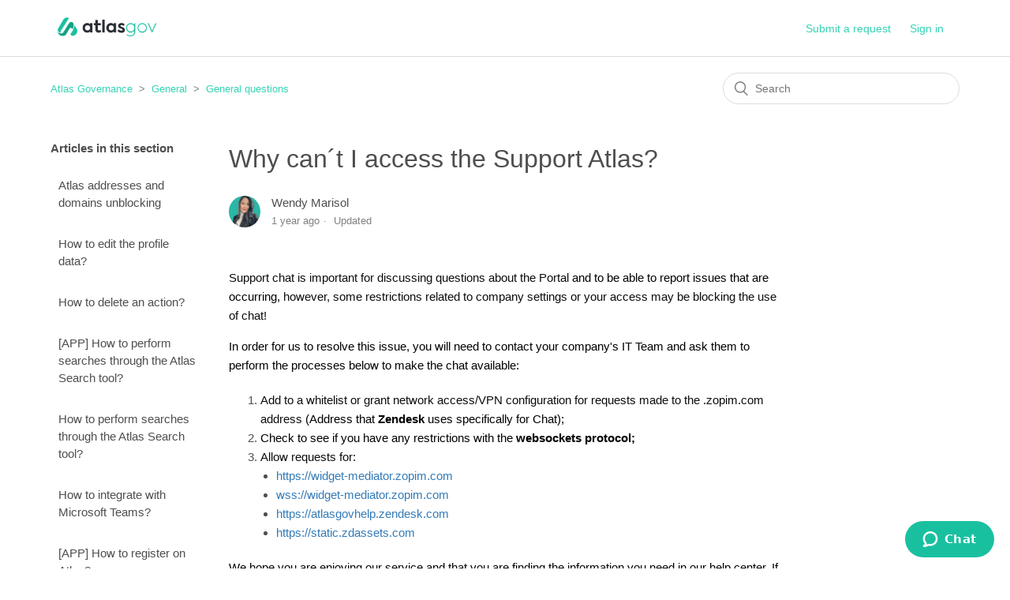

--- FILE ---
content_type: text/html; charset=utf-8
request_url: https://help.atlasgov.com/hc/en-us/articles/7593515254164-Why-can-t-I-access-the-Support-Atlas
body_size: 6684
content:
<!DOCTYPE html>
<html dir="ltr" lang="en-US">
<head>
  <meta charset="utf-8" />
  <!-- v26838 -->


  <title>Why can´t I access the Support Atlas? &ndash; Atlas Governance</title>

  <meta name="csrf-param" content="authenticity_token">
<meta name="csrf-token" content="">

  <meta name="description" content="Support chat is important for discussing questions about the Portal and to be able to report issues that are occurring, however, some..." /><meta property="og:image" content="https://help.atlasgov.com/hc/theming_assets/01K4QD10P9AH0Q615C5PSP1VQ7" />
<meta property="og:type" content="website" />
<meta property="og:site_name" content="Atlas Governance" />
<meta property="og:title" content="Why can´t I access the Support Atlas?" />
<meta property="og:description" content="Support chat is important for discussing questions about the Portal and to be able to report issues that are occurring, however, some restrictions related to company settings or your access may be ..." />
<meta property="og:url" content="https://help.atlasgov.com/hc/en-us/articles/7593515254164-Why-can-t-I-access-the-Support-Atlas" />
<link rel="canonical" href="https://help.atlasgov.com/hc/en-us/articles/7593515254164-Why-can-t-I-access-the-Support-Atlas">
<link rel="alternate" hreflang="en-us" href="https://help.atlasgov.com/hc/en-us/articles/7593515254164-Why-can-t-I-access-the-Support-Atlas">

  <link rel="stylesheet" href="//static.zdassets.com/hc/assets/application-f34d73e002337ab267a13449ad9d7955.css" media="all" id="stylesheet" />
    <!-- Entypo pictograms by Daniel Bruce — www.entypo.com -->
    <link rel="stylesheet" href="//static.zdassets.com/hc/assets/theming_v1_support-e05586b61178dcde2a13a3d323525a18.css" media="all" />
  <link rel="stylesheet" type="text/css" href="/hc/theming_assets/9430328/360002787992/style.css?digest=41059287264276">

  <link rel="icon" type="image/x-icon" href="/hc/theming_assets/01K4QD383K853KGD906T2AEMTY">

    <script src="//static.zdassets.com/hc/assets/jquery-ed472032c65bb4295993684c673d706a.js"></script>
    

  <meta content="width=device-width, initial-scale=1.0" name="viewport" />

  <script type="text/javascript" src="/hc/theming_assets/9430328/360002787992/script.js?digest=41059287264276"></script>
</head>
<body class="">
  
  
  

  <header class="header">
  <div class="logo">
    <a title="Home" href="/hc/en-us">
      <img src="/hc/theming_assets/01K4QD10P9AH0Q615C5PSP1VQ7" alt="Atlas Governance Help Center home page">
    </a>
  </div>
  <div class="nav-wrapper">
    <span class="icon-menu" tabindex="0" role="button" aria-controls="user-nav" aria-expanded="false" aria-label="Toggle navigation menu"></span>
    <nav class="user-nav" id="user-nav">
     
      <a class="submit-a-request" href="/hc/en-us/requests/new">Submit a request</a>
    </nav>
      <a class="login" data-auth-action="signin" role="button" rel="nofollow" title="Opens a dialog" href="https://atlasgovhelp.zendesk.com/access?brand_id=360002787992&amp;return_to=https%3A%2F%2Fhelp.atlasgov.com%2Fhc%2Fen-us%2Farticles%2F7593515254164-Why-can-t-I-access-the-Support-Atlas&amp;locale=en-us">Sign in</a>

  </div>
</header>


  <main role="main">
    <div class="container-divider"></div>
<div class="container">
  <nav class="sub-nav">
    <ol class="breadcrumbs">
  
    <li title="Atlas Governance">
      
        <a href="/hc/en-us">Atlas Governance</a>
      
    </li>
  
    <li title="General">
      
        <a href="/hc/en-us/categories/360002082371-General">General</a>
      
    </li>
  
    <li title="General questions">
      
        <a href="/hc/en-us/sections/19939171617300-General-questions">General questions</a>
      
    </li>
  
</ol>

    <form role="search" class="search" data-search="" action="/hc/en-us/search" accept-charset="UTF-8" method="get"><input type="hidden" name="utf8" value="&#x2713;" autocomplete="off" /><input type="hidden" name="category" id="category" value="360002082371" autocomplete="off" />
<input type="search" name="query" id="query" placeholder="Search" aria-label="Search" /></form>
  </nav>

  <div class="article-container" id="article-container">
    <section class="article-sidebar">
      
        <section class="section-articles collapsible-sidebar">
        <h3 class="collapsible-sidebar-title sidenav-title">Articles in this section</h3>
        <ul>
          
            <li>
              <a href="/hc/en-us/articles/16987263365780-Atlas-addresses-and-domains-unblocking" class="sidenav-item ">Atlas addresses and domains unblocking</a>
            </li>
          
            <li>
              <a href="/hc/en-us/articles/360033702491-How-to-edit-the-profile-data" class="sidenav-item ">How to edit the profile data?</a>
            </li>
          
            <li>
              <a href="/hc/en-us/articles/30460125249428-How-to-delete-an-action" class="sidenav-item ">How to delete an action?</a>
            </li>
          
            <li>
              <a href="/hc/en-us/articles/25085301142932--APP-How-to-perform-searches-through-the-Atlas-Search-tool" class="sidenav-item ">[APP] How to perform searches through the Atlas Search tool?</a>
            </li>
          
            <li>
              <a href="/hc/en-us/articles/24959502429460-How-to-perform-searches-through-the-Atlas-Search-tool" class="sidenav-item ">How to perform searches through the Atlas Search tool?</a>
            </li>
          
            <li>
              <a href="/hc/en-us/articles/24868674605076-How-to-integrate-with-Microsoft-Teams" class="sidenav-item ">How to integrate with Microsoft Teams?</a>
            </li>
          
            <li>
              <a href="/hc/en-us/articles/24798748147860--APP-How-to-register-on-Atlas" class="sidenav-item ">[APP] How to register on Atlas?</a>
            </li>
          
            <li>
              <a href="/hc/en-us/articles/24728874143892-How-to-insert-your-company-logo-in-the-portal" class="sidenav-item ">How to insert your company logo in the portal</a>
            </li>
          
            <li>
              <a href="/hc/en-us/articles/24719247044244-How-to-disable-the-browser-translator" class="sidenav-item ">How to disable the browser translator?</a>
            </li>
          
            <li>
              <a href="/hc/en-us/articles/24562746987796-How-to-make-filters-on-the-Search-of-the-portal" class="sidenav-item ">How to make filters on the Search of the portal?</a>
            </li>
          
        </ul>
        
          <a href="/hc/en-us/sections/19939171617300-General-questions" class="article-sidebar-item">See more</a>
        
        </section>
      
    </section>

    <article class="article">
      <header class="article-header">
        <h1 title="Why can´t I access the Support Atlas?" class="article-title">
          Why can´t I access the Support Atlas?
          
        </h1>

        <div class="article-author">
          
            <div class="avatar article-avatar">
              
              <img src="https://help.atlasgov.com/system/photos/28386793446164/Cópia_de_Design_sem_nome_3.png" alt="" class="user-avatar"/>
            </div>
          
          <div class="article-meta">
            
              
                Wendy Marisol
              
            

            <ul class="meta-group">
              
                <li class="meta-data"><time datetime="2024-05-09T15:34:36Z" title="2024-05-09T15:34:36Z" data-datetime="relative">May 09, 2024 15:34</time></li>
                <li class="meta-data">Updated</li>
              
            </ul>
          </div>
        </div>

        
       
        
      </header>

      <section class="article-info">
        <div class="article-content">
          <div class="article-body"><p><span class="wysiwyg-color-black"><span style="color: #0d0d0d; font-family: Söhne, ui-sans-serif, system-ui, -apple-system, ' Segoe UI' , Roboto, Ubuntu, Cantarell, ' Noto Sans' , sans-serif, ' Helvetica Neue' , Arial, ' Apple Color Emoji' , ' Segoe UI Emoji' , ' Segoe UI Symbol' , ' Noto Color Emoji' font-size:16px; font-style: normal; font-variant-ligatures: normal; font-variant-caps: normal; font-weight: 400; letter-spacing: normal; orphans: 2; text-align: left; text-indent: 0px; text-transform: none; widows: 2; word-spacing: 0px;  white-space: pre-wrap; background-color: #ffffff;  text-decoration-style: initial; text-decoration-color: initial; display: inline !important;">Support chat is important for discussing questions about the Portal</span> and to be able to report issues that are occurring, <span style="color: #0d0d0d; font-family: Söhne, ui-sans-serif, system-ui, -apple-system, ' Segoe UI' , Roboto, Ubuntu, Cantarell, ' Noto Sans' , sans-serif, ' Helvetica Neue' , Arial, ' Apple Color Emoji' , ' Segoe UI Emoji' , ' Segoe UI Symbol' , ' Noto Color Emoji' font-size:16px; font-style: normal; font-variant-ligatures: normal; font-variant-caps: normal; font-weight: 400; letter-spacing: normal; orphans: 2; text-align: left; text-indent: 0px; text-transform: none; widows: 2; word-spacing: 0px;  white-space: pre-wrap; background-color: #ffffff;  text-decoration-style: initial; text-decoration-color: initial; display: inline !important;">however, some </span></span><span class="wysiwyg-color-cyan130"><span style="color: #0d0d0d; font-style: normal; font-variant-ligatures: normal; font-variant-caps: normal; letter-spacing: normal; orphans: 2; text-align: left; text-indent: 0px; text-transform: none; widows: 2; word-spacing: 0px;  white-space: pre-wrap; background-color: #ffffff;  text-decoration-style: initial; text-decoration-color: initial;  display: inline !important;">restrictions related to company settings or your access may be blocking the use of chat!</span></span></p>
<p><span class="wysiwyg-color-black">In order for us to resolve this issue, you will need to contact your company's IT Team and ask them to perform the processes below to make the chat available:</span></p>
<ol>
<li><span class="wysiwyg-color-black"><span style="color: #0d0d0d; font-family: Söhne, ui-sans-serif, system-ui, -apple-system, ' Segoe UI' , Roboto, Ubuntu, Cantarell, ' Noto Sans' , sans-serif, ' Helvetica Neue' , Arial, ' Apple Color Emoji' , ' Segoe UI Emoji' , ' Segoe UI Symbol' , ' Noto Color Emoji' font-size:16px; font-style: normal; font-variant-ligatures: normal; font-variant-caps: normal; font-weight: 400; letter-spacing: normal; orphans: 2; text-align: left; text-indent: 0px; text-transform: none; widows: 2; word-spacing: 0px;  white-space: pre-wrap; background-color: #ffffff;  text-decoration-style: initial; text-decoration-color: initial; display: inline !important;">Add to a whitelist or grant network access/VPN configuration for requests made to the .zopim.com address </span>(Address that <strong>Zendesk</strong> uses specifically for Chat);</span></li>
<li><span class="wysiwyg-color-black">Check to see if you have any restrictions with the <strong>websockets protocol;</strong></span></li>
<li><span class="wysiwyg-color-black" style="color: #0d0d0d; font-family: Söhne, ui-sans-serif, system-ui, -apple-system, ' Segoe UI' , Roboto, Ubuntu, Cantarell, ' Noto Sans' , sans-serif, ' Helvetica Neue' , Arial, ' Apple Color Emoji' , ' Segoe UI Emoji' , ' Segoe UI Symbol' , ' Noto Color Emoji' font-size:16px; font-style: normal; font-variant-ligatures: normal; font-variant-caps: normal; font-weight: 400; letter-spacing: normal; orphans: 2; text-align: left; text-indent: 0px; text-transform: none; widows: 2; word-spacing: 0px;  white-space: pre-wrap; background-color: #ffffff;  text-decoration-style: initial; text-decoration-color: initial; display: inline !important;">Allow requests for:</span>
<ul>
<li><span class="wysiwyg-color-black"><a style="box-sizing: border-box; background-color: transparent; color: #337ab7; text-decoration: none; cursor: pointer;" href="https://widget-mediator.zopim.com/" target="_blank" rel="noopener noreferrer">https://widget-mediator.zopim.com</a></span></li>
<li><span class="wysiwyg-color-black"><a style="box-sizing: border-box; background-color: transparent; color: #337ab7; text-decoration: none; cursor: pointer;" target="_blank" rel="noopener noreferrer">wss://widget-mediator.zopim.com</a></span></li>
<li><span class="wysiwyg-color-black"><a style="box-sizing: border-box; background-color: transparent; color: #337ab7; text-decoration: none; cursor: pointer;" href="/" target="_blank" rel="noopener noreferrer">https://atlasgovhelp.zendesk.com</a></span></li>
<li><span class="wysiwyg-color-black"><a style="box-sizing: border-box; background-color: transparent; color: #337ab7; text-decoration: none; cursor: pointer;" href="https://static.zdassets.com/" target="_blank" rel="noopener noreferrer">https://static.zdassets.com</a></span></li>
</ul>
</li>
</ol>
<p><span class="wysiwyg-color-black">We hope you are enjoying our service and that you are finding the information you need in our help center. If you could rate our article, it would help us to understand how we can improve and provide an even better service.</span></p>
<p><span class="wysiwyg-color-black">At the end of the article, you will find the field <strong>“Was this article helpful?”,</strong> just click on the option you want: <strong>Yes or No</strong></span></p>
<p><span class="wysiwyg-color-black">Thanks!</span></p></div>

          <div class="article-attachments">
            <ul class="attachments">
              
            </ul>
          </div>
        </div>
      </section>

      <footer>
        <div class="article-footer">
          
            <div class="article-share">
  <ul class="share">
    <li><a href="https://www.facebook.com/share.php?title=Why+can%C2%B4t+I+access+the+Support+Atlas%3F&u=https%3A%2F%2Fhelp.atlasgov.com%2Fhc%2Fen-us%2Farticles%2F7593515254164-Why-can-t-I-access-the-Support-Atlas" class="share-facebook">Facebook</a></li>
    <li><a href="https://twitter.com/share?lang=en&text=Why+can%C2%B4t+I+access+the+Support+Atlas%3F&url=https%3A%2F%2Fhelp.atlasgov.com%2Fhc%2Fen-us%2Farticles%2F7593515254164-Why-can-t-I-access-the-Support-Atlas" class="share-twitter">Twitter</a></li>
    <li><a href="https://www.linkedin.com/shareArticle?mini=true&source=Atlas+Governance&title=Why+can%C2%B4t+I+access+the+Support+Atlas%3F&url=https%3A%2F%2Fhelp.atlasgov.com%2Fhc%2Fen-us%2Farticles%2F7593515254164-Why-can-t-I-access-the-Support-Atlas" class="share-linkedin">LinkedIn</a></li>
  </ul>

</div>
          
          
            
          
        </div>
        
          <div class="article-votes">
            <span class="article-votes-question">Was this article helpful?</span>
            <div class="article-votes-controls" role='radiogroup'>
              <a class="button article-vote article-vote-up" data-helper="vote" data-item="article" data-type="up" data-id="7593515254164" data-upvote-count="0" data-vote-count="1" data-vote-sum="-1" data-vote-url="/hc/en-us/articles/7593515254164/vote" data-value="null" data-label="0 out of 1 found this helpful" data-selected-class="null" aria-selected="false" role="radio" rel="nofollow" title="Yes" href="#"></a>
              <a class="button article-vote article-vote-down" data-helper="vote" data-item="article" data-type="down" data-id="7593515254164" data-upvote-count="0" data-vote-count="1" data-vote-sum="-1" data-vote-url="/hc/en-us/articles/7593515254164/vote" data-value="null" data-label="0 out of 1 found this helpful" data-selected-class="null" aria-selected="false" role="radio" rel="nofollow" title="No" href="#"></a>
            </div>
            <small class="article-votes-count">
              <span class="article-vote-label" data-helper="vote" data-item="article" data-type="label" data-id="7593515254164" data-upvote-count="0" data-vote-count="1" data-vote-sum="-1" data-vote-url="/hc/en-us/articles/7593515254164/vote" data-value="null" data-label="0 out of 1 found this helpful">0 out of 1 found this helpful</span>
            </small>
          </div>
        

        <div class="article-more-questions">
          Have more questions? <a href="/hc/en-us/requests/new">Submit a request</a>
        </div>
        <div class="article-return-to-top">
          <a href="#article-container">Return to top<span class="icon-arrow-up"></span></a>
        </div>
      </footer>

      <section class="article-relatives">
        
          <div data-recent-articles></div>
        
        
          
  <section class="related-articles">
    
      <h3 class="related-articles-title">Related articles</h3>
    
    <ul>
      
        <li>
          <a href="/hc/en-us/related/click?data=[base64]%3D--66f1068aadd83a46ef19edce6b5f4269bd19e879" rel="nofollow">How to integrate SSO on Atlas?</a>
        </li>
      
        <li>
          <a href="/hc/en-us/related/click?data=[base64]" rel="nofollow">How to enable the resource &quot;Conditional Access&quot;?</a>
        </li>
      
        <li>
          <a href="/hc/en-us/related/click?data=[base64]" rel="nofollow">How to sign a document with electronic signature?</a>
        </li>
      
        <li>
          <a href="/hc/en-us/related/click?data=BAh7CjobZGVzdGluYXRpb25fYXJ0aWNsZV9pZGwrCJQzBSQDBDoYcmVmZXJyZXJfYXJ0aWNsZV9pZGwrCJSBxwDoBjoLbG9jYWxlSSIKZW4tdXMGOgZFVDoIdXJsSSI%2BL2hjL2VuLXVzL2FydGljbGVzLzQ0MTE1MzU3MzM2NTItSG93LXRvLXJlZ2lzdGVyLW9uLUF0bGFzBjsIVDoJcmFua2kJ--4135bcb09e44e8b203a15f06a05d7e134c429a56" rel="nofollow">How to register on Atlas? </a>
        </li>
      
        <li>
          <a href="/hc/en-us/related/click?data=[base64]%3D%3D--2e6b59e2b932045f868cdbe980fa9af30e0c6384" rel="nofollow">How to open an incognito window?</a>
        </li>
      
    </ul>
  </section>


        
      </section>
      
        <div class="article-comments" id="article-comments">
          <section class="comments">
            <header class="comment-overview">
              <h3 class="comment-heading">
                Comments
              </h3>
              <p class="comment-callout">0 comments</p>
              
            </header>

            <ul id="comments" class="comment-list">
              
            </ul>

            

            

            <p class="comment-callout">Article is closed for comments.</p>
          </section>
        </div>
      
    </article>
  </div>
</div>

  </main>

  <footer class="footer">
  <div class="footer-inner">
    <a title="Home" href="/hc/en-us">Atlas Governance</a>

    <div class="footer-language-selector">
      
        <div class="dropdown language-selector">
          <button class="dropdown-toggle" aria-haspopup="true">
            English (US)
          </button>
          <span class="dropdown-menu dropdown-menu-end" role="menu">
            
              <a href="/hc/change_language/es?return_to=%2Fhc%2Fes" dir="ltr" rel="nofollow" role="menuitem">
                Español
              </a>
            
              <a href="/hc/change_language/pt-br?return_to=%2Fhc%2Fpt-br" dir="ltr" rel="nofollow" role="menuitem">
                Português do Brasil
              </a>
            
          </span>
        </div>
      
    </div>
  </div>
  <h3> </h3>
    <h4> Whatsapp: 11 2935-0026 </h4>

</footer>


    <div class="powered-by-zendesk">
  <svg xmlns="http://www.w3.org/2000/svg" width="26" height="26" focusable="false" viewBox="0 0 26 26">
    <path d="M12 8.2v14.5H0zM12 3c0 3.3-2.7 6-6 6S0 6.3 0 3h12zm2 19.7c0-3.3 2.7-6 6-6s6 2.7 6 6H14zm0-5.2V3h12z"/>
  </svg>

  <a href="https://www.zendesk.com/service/help-center/?utm_source=helpcenter&utm_medium=poweredbyzendesk&utm_campaign=text&utm_content=Atlas+Governance" target="_blank" rel="nofollow">Powered by Zendesk</a>
</div>


  <!-- / -->

  
  <script src="//static.zdassets.com/hc/assets/en-us.f90506476acd6ed8bfc8.js"></script>
  

  <script type="text/javascript">
  /*

    Greetings sourcecode lurker!

    This is for internal Zendesk and legacy usage,
    we don't support or guarantee any of these values
    so please don't build stuff on top of them.

  */

  HelpCenter = {};
  HelpCenter.account = {"subdomain":"atlasgovhelp","environment":"production","name":"Atlas Governance"};
  HelpCenter.user = {"identifier":"da39a3ee5e6b4b0d3255bfef95601890afd80709","email":null,"name":"","role":"anonymous","avatar_url":"https://assets.zendesk.com/hc/assets/default_avatar.png","is_admin":false,"organizations":[],"groups":[]};
  HelpCenter.internal = {"asset_url":"//static.zdassets.com/hc/assets/","web_widget_asset_composer_url":"https://static.zdassets.com/ekr/snippet.js","current_session":{"locale":"en-us","csrf_token":null,"shared_csrf_token":null},"usage_tracking":{"event":"article_viewed","data":"BAh7CDoLbG9jYWxlSSIKZW4tdXMGOgZFVDoPYXJ0aWNsZV9pZGwrCJSBxwDoBjoKX21ldGF7DDoPYWNjb3VudF9pZGkDOOWPOhNoZWxwX2NlbnRlcl9pZGwrCHM/tdFTADoNYnJhbmRfaWRsKwiYmtbRUwA6DHVzZXJfaWQwOhN1c2VyX3JvbGVfbmFtZUkiDkFOT05ZTU9VUwY7BlQ7AEkiCmVuLXVzBjsGVDoaYW5vbnltb3VzX3RyYWNraW5nX2lkMA==--70a315298159f4752ea0b16fbe4963e14c2a493f","url":"https://help.atlasgov.com/hc/activity"},"current_record_id":"7593515254164","current_record_url":"/hc/en-us/articles/7593515254164-Why-can-t-I-access-the-Support-Atlas","current_record_title":"Why can´t I access the Support Atlas?","current_text_direction":"ltr","current_brand_id":360002787992,"current_brand_name":"Atlas Governance","current_brand_url":"https://atlasgovhelp.zendesk.com","current_brand_active":true,"current_path":"/hc/en-us/articles/7593515254164-Why-can-t-I-access-the-Support-Atlas","show_autocomplete_breadcrumbs":true,"user_info_changing_enabled":false,"has_user_profiles_enabled":false,"has_end_user_attachments":true,"user_aliases_enabled":false,"has_anonymous_kb_voting":true,"has_multi_language_help_center":true,"show_at_mentions":false,"embeddables_config":{"embeddables_web_widget":true,"embeddables_help_center_auth_enabled":false,"embeddables_connect_ipms":false},"answer_bot_subdomain":"static","gather_plan_state":"subscribed","has_article_verification":false,"has_gather":true,"has_ckeditor":false,"has_community_enabled":false,"has_community_badges":true,"has_community_post_content_tagging":false,"has_gather_content_tags":true,"has_guide_content_tags":true,"has_user_segments":true,"has_answer_bot_web_form_enabled":false,"has_garden_modals":false,"theming_cookie_key":"hc-da39a3ee5e6b4b0d3255bfef95601890afd80709-2-preview","is_preview":false,"has_search_settings_in_plan":true,"theming_api_version":1,"theming_settings":{"brand_color":"rgba(27, 191, 160, 1)","brand_text_color":"#FFFFFF","text_color":"rgba(78, 78, 78, 1)","link_color":"rgba(54, 211, 181, 1)","background_color":"#FFFFFF","heading_font":"-apple-system, BlinkMacSystemFont, 'Segoe UI', Helvetica, Arial, sans-serif","text_font":"-apple-system, BlinkMacSystemFont, 'Segoe UI', Helvetica, Arial, sans-serif","logo":"/hc/theming_assets/01K4QD10P9AH0Q615C5PSP1VQ7","favicon":"/hc/theming_assets/01K4QD383K853KGD906T2AEMTY","homepage_background_image":"/hc/theming_assets/01K4Q8Y80DCESAV97RZ81FF7G2","community_background_image":"/hc/theming_assets/01K4QD3T0VX5BPPAA48KVJCM6A","community_image":"/hc/theming_assets/01K4QD3T0VX5BPPAA48KVJCM6A","instant_search":true,"scoped_kb_search":true,"scoped_community_search":false,"show_recent_activity":true,"show_articles_in_section":true,"show_article_author":true,"show_article_comments":true,"show_follow_article":true,"show_recently_viewed_articles":true,"show_related_articles":true,"show_article_sharing":true,"show_follow_section":true,"show_follow_post":true,"show_post_sharing":true,"show_follow_topic":false},"has_pci_credit_card_custom_field":false,"help_center_restricted":false,"is_assuming_someone_else":false,"flash_messages":[],"user_photo_editing_enabled":true,"user_preferred_locale":"pt-br","base_locale":"en-us","login_url":"https://atlasgovhelp.zendesk.com/access?brand_id=360002787992\u0026return_to=https%3A%2F%2Fhelp.atlasgov.com%2Fhc%2Fen-us%2Farticles%2F7593515254164-Why-can-t-I-access-the-Support-Atlas","has_alternate_templates":false,"has_custom_statuses_enabled":true,"has_hc_generative_answers_setting_enabled":true,"has_generative_search_with_zgpt_enabled":false,"has_suggested_initial_questions_enabled":false,"has_guide_service_catalog":true,"has_service_catalog_search_poc":false,"has_service_catalog_itam":false,"has_csat_reverse_2_scale_in_mobile":false,"has_knowledge_navigation":false,"has_unified_navigation":false,"has_csat_bet365_branding":false,"version":"v26838","dev_mode":false};
</script>

  
  <script src="//static.zdassets.com/hc/assets/moment-3b62525bdab669b7b17d1a9d8b5d46b4.js"></script>
  <script src="//static.zdassets.com/hc/assets/hc_enduser-2a5c7d395cc5df83aeb04ab184a4dcef.js"></script>
  
  
</body>
</html>